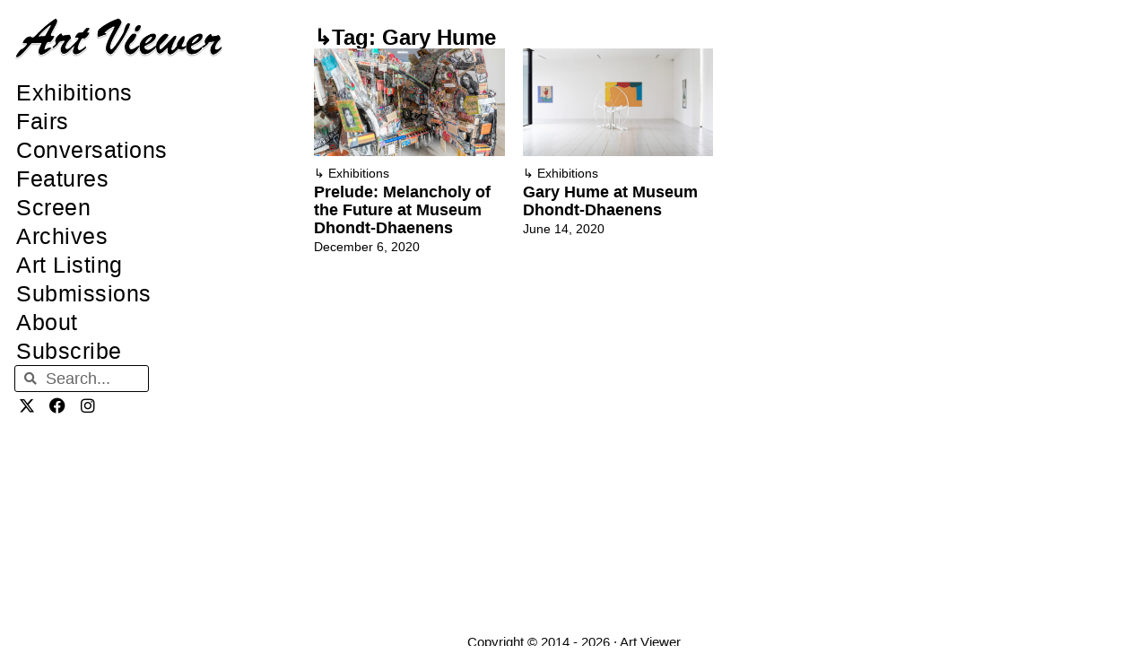

--- FILE ---
content_type: text/html; charset=UTF-8
request_url: https://artviewer.org/tag/gary-hume/
body_size: 18197
content:
<!DOCTYPE html>
<html lang="en-US" id="html">
<head>
	<meta charset="UTF-8">
	<title>Gary Hume &#8211; Art Viewer</title>
<meta name='robots' content='max-image-preview:large' />
	<style>img:is([sizes="auto" i], [sizes^="auto," i]) { contain-intrinsic-size: 3000px 1500px }</style>
	<meta name="viewport" content="width=device-width, initial-scale=1"><link rel="canonical" href="https://artviewer.org/tag/gary-hume/">
<meta property="og:title" content="Gary Hume &#8211; Art Viewer">
<meta property="og:type" content="website">
<meta property="og:url" content="https://artviewer.org/tag/gary-hume/">
<meta property="og:locale" content="en_US">
<meta property="og:site_name" content="Art Viewer">
<meta name="twitter:card" content="summary_large_image">
<link href='https://fonts.gstatic.com' crossorigin rel='preconnect' />
<link href='https://fonts.googleapis.com' crossorigin rel='preconnect' />
<link rel="alternate" type="application/rss+xml" title="Art Viewer &raquo; Feed" href="https://artviewer.org/feed/" />
<link rel="alternate" type="application/rss+xml" title="Art Viewer &raquo; Comments Feed" href="https://artviewer.org/comments/feed/" />
<link rel="alternate" type="application/rss+xml" title="Art Viewer &raquo; Gary Hume Tag Feed" href="https://artviewer.org/tag/gary-hume/feed/" />
<script>
window._wpemojiSettings = {"baseUrl":"https:\/\/s.w.org\/images\/core\/emoji\/16.0.1\/72x72\/","ext":".png","svgUrl":"https:\/\/s.w.org\/images\/core\/emoji\/16.0.1\/svg\/","svgExt":".svg","source":{"concatemoji":"https:\/\/artviewer.org\/wp-includes\/js\/wp-emoji-release.min.js?ver=a5ec2c7345736551c60b66f03827af54"}};
/*! This file is auto-generated */
!function(s,n){var o,i,e;function c(e){try{var t={supportTests:e,timestamp:(new Date).valueOf()};sessionStorage.setItem(o,JSON.stringify(t))}catch(e){}}function p(e,t,n){e.clearRect(0,0,e.canvas.width,e.canvas.height),e.fillText(t,0,0);var t=new Uint32Array(e.getImageData(0,0,e.canvas.width,e.canvas.height).data),a=(e.clearRect(0,0,e.canvas.width,e.canvas.height),e.fillText(n,0,0),new Uint32Array(e.getImageData(0,0,e.canvas.width,e.canvas.height).data));return t.every(function(e,t){return e===a[t]})}function u(e,t){e.clearRect(0,0,e.canvas.width,e.canvas.height),e.fillText(t,0,0);for(var n=e.getImageData(16,16,1,1),a=0;a<n.data.length;a++)if(0!==n.data[a])return!1;return!0}function f(e,t,n,a){switch(t){case"flag":return n(e,"\ud83c\udff3\ufe0f\u200d\u26a7\ufe0f","\ud83c\udff3\ufe0f\u200b\u26a7\ufe0f")?!1:!n(e,"\ud83c\udde8\ud83c\uddf6","\ud83c\udde8\u200b\ud83c\uddf6")&&!n(e,"\ud83c\udff4\udb40\udc67\udb40\udc62\udb40\udc65\udb40\udc6e\udb40\udc67\udb40\udc7f","\ud83c\udff4\u200b\udb40\udc67\u200b\udb40\udc62\u200b\udb40\udc65\u200b\udb40\udc6e\u200b\udb40\udc67\u200b\udb40\udc7f");case"emoji":return!a(e,"\ud83e\udedf")}return!1}function g(e,t,n,a){var r="undefined"!=typeof WorkerGlobalScope&&self instanceof WorkerGlobalScope?new OffscreenCanvas(300,150):s.createElement("canvas"),o=r.getContext("2d",{willReadFrequently:!0}),i=(o.textBaseline="top",o.font="600 32px Arial",{});return e.forEach(function(e){i[e]=t(o,e,n,a)}),i}function t(e){var t=s.createElement("script");t.src=e,t.defer=!0,s.head.appendChild(t)}"undefined"!=typeof Promise&&(o="wpEmojiSettingsSupports",i=["flag","emoji"],n.supports={everything:!0,everythingExceptFlag:!0},e=new Promise(function(e){s.addEventListener("DOMContentLoaded",e,{once:!0})}),new Promise(function(t){var n=function(){try{var e=JSON.parse(sessionStorage.getItem(o));if("object"==typeof e&&"number"==typeof e.timestamp&&(new Date).valueOf()<e.timestamp+604800&&"object"==typeof e.supportTests)return e.supportTests}catch(e){}return null}();if(!n){if("undefined"!=typeof Worker&&"undefined"!=typeof OffscreenCanvas&&"undefined"!=typeof URL&&URL.createObjectURL&&"undefined"!=typeof Blob)try{var e="postMessage("+g.toString()+"("+[JSON.stringify(i),f.toString(),p.toString(),u.toString()].join(",")+"));",a=new Blob([e],{type:"text/javascript"}),r=new Worker(URL.createObjectURL(a),{name:"wpTestEmojiSupports"});return void(r.onmessage=function(e){c(n=e.data),r.terminate(),t(n)})}catch(e){}c(n=g(i,f,p,u))}t(n)}).then(function(e){for(var t in e)n.supports[t]=e[t],n.supports.everything=n.supports.everything&&n.supports[t],"flag"!==t&&(n.supports.everythingExceptFlag=n.supports.everythingExceptFlag&&n.supports[t]);n.supports.everythingExceptFlag=n.supports.everythingExceptFlag&&!n.supports.flag,n.DOMReady=!1,n.readyCallback=function(){n.DOMReady=!0}}).then(function(){return e}).then(function(){var e;n.supports.everything||(n.readyCallback(),(e=n.source||{}).concatemoji?t(e.concatemoji):e.wpemoji&&e.twemoji&&(t(e.twemoji),t(e.wpemoji)))}))}((window,document),window._wpemojiSettings);
</script>
<!-- artviewer.org is managing ads with Advanced Ads 2.0.11 – https://wpadvancedads.com/ --><script id="artviewerready">
			window.advanced_ads_ready=function(e,a){a=a||"complete";var d=function(e){return"interactive"===a?"loading"!==e:"complete"===e};d(document.readyState)?e():document.addEventListener("readystatechange",(function(a){d(a.target.readyState)&&e()}),{once:"interactive"===a})},window.advanced_ads_ready_queue=window.advanced_ads_ready_queue||[];		</script>
		
<link rel='stylesheet' id='generate-fonts-css' href='//fonts.googleapis.com/css?family=Poppins:300,regular,500,600,700' media='all' />
<style id='wp-emoji-styles-inline-css'>

	img.wp-smiley, img.emoji {
		display: inline !important;
		border: none !important;
		box-shadow: none !important;
		height: 1em !important;
		width: 1em !important;
		margin: 0 0.07em !important;
		vertical-align: -0.1em !important;
		background: none !important;
		padding: 0 !important;
	}
</style>
<link rel='stylesheet' id='wp-block-library-css' href='https://artviewer.org/wp-includes/css/dist/block-library/style.min.css?ver=a5ec2c7345736551c60b66f03827af54' media='all' />
<style id='classic-theme-styles-inline-css'>
/*! This file is auto-generated */
.wp-block-button__link{color:#fff;background-color:#32373c;border-radius:9999px;box-shadow:none;text-decoration:none;padding:calc(.667em + 2px) calc(1.333em + 2px);font-size:1.125em}.wp-block-file__button{background:#32373c;color:#fff;text-decoration:none}
</style>
<style id='global-styles-inline-css'>
:root{--wp--preset--aspect-ratio--square: 1;--wp--preset--aspect-ratio--4-3: 4/3;--wp--preset--aspect-ratio--3-4: 3/4;--wp--preset--aspect-ratio--3-2: 3/2;--wp--preset--aspect-ratio--2-3: 2/3;--wp--preset--aspect-ratio--16-9: 16/9;--wp--preset--aspect-ratio--9-16: 9/16;--wp--preset--color--black: #000000;--wp--preset--color--cyan-bluish-gray: #abb8c3;--wp--preset--color--white: #ffffff;--wp--preset--color--pale-pink: #f78da7;--wp--preset--color--vivid-red: #cf2e2e;--wp--preset--color--luminous-vivid-orange: #ff6900;--wp--preset--color--luminous-vivid-amber: #fcb900;--wp--preset--color--light-green-cyan: #7bdcb5;--wp--preset--color--vivid-green-cyan: #00d084;--wp--preset--color--pale-cyan-blue: #8ed1fc;--wp--preset--color--vivid-cyan-blue: #0693e3;--wp--preset--color--vivid-purple: #9b51e0;--wp--preset--color--contrast: var(--contrast);--wp--preset--color--contrast-2: var(--contrast-2);--wp--preset--color--contrast-3: var(--contrast-3);--wp--preset--color--base: var(--base);--wp--preset--color--base-2: var(--base-2);--wp--preset--color--base-3: var(--base-3);--wp--preset--color--accent: var(--accent);--wp--preset--gradient--vivid-cyan-blue-to-vivid-purple: linear-gradient(135deg,rgba(6,147,227,1) 0%,rgb(155,81,224) 100%);--wp--preset--gradient--light-green-cyan-to-vivid-green-cyan: linear-gradient(135deg,rgb(122,220,180) 0%,rgb(0,208,130) 100%);--wp--preset--gradient--luminous-vivid-amber-to-luminous-vivid-orange: linear-gradient(135deg,rgba(252,185,0,1) 0%,rgba(255,105,0,1) 100%);--wp--preset--gradient--luminous-vivid-orange-to-vivid-red: linear-gradient(135deg,rgba(255,105,0,1) 0%,rgb(207,46,46) 100%);--wp--preset--gradient--very-light-gray-to-cyan-bluish-gray: linear-gradient(135deg,rgb(238,238,238) 0%,rgb(169,184,195) 100%);--wp--preset--gradient--cool-to-warm-spectrum: linear-gradient(135deg,rgb(74,234,220) 0%,rgb(151,120,209) 20%,rgb(207,42,186) 40%,rgb(238,44,130) 60%,rgb(251,105,98) 80%,rgb(254,248,76) 100%);--wp--preset--gradient--blush-light-purple: linear-gradient(135deg,rgb(255,206,236) 0%,rgb(152,150,240) 100%);--wp--preset--gradient--blush-bordeaux: linear-gradient(135deg,rgb(254,205,165) 0%,rgb(254,45,45) 50%,rgb(107,0,62) 100%);--wp--preset--gradient--luminous-dusk: linear-gradient(135deg,rgb(255,203,112) 0%,rgb(199,81,192) 50%,rgb(65,88,208) 100%);--wp--preset--gradient--pale-ocean: linear-gradient(135deg,rgb(255,245,203) 0%,rgb(182,227,212) 50%,rgb(51,167,181) 100%);--wp--preset--gradient--electric-grass: linear-gradient(135deg,rgb(202,248,128) 0%,rgb(113,206,126) 100%);--wp--preset--gradient--midnight: linear-gradient(135deg,rgb(2,3,129) 0%,rgb(40,116,252) 100%);--wp--preset--font-size--small: 13px;--wp--preset--font-size--medium: 20px;--wp--preset--font-size--large: 36px;--wp--preset--font-size--x-large: 42px;--wp--preset--spacing--20: 0.44rem;--wp--preset--spacing--30: 0.67rem;--wp--preset--spacing--40: 1rem;--wp--preset--spacing--50: 1.5rem;--wp--preset--spacing--60: 2.25rem;--wp--preset--spacing--70: 3.38rem;--wp--preset--spacing--80: 5.06rem;--wp--preset--shadow--natural: 6px 6px 9px rgba(0, 0, 0, 0.2);--wp--preset--shadow--deep: 12px 12px 50px rgba(0, 0, 0, 0.4);--wp--preset--shadow--sharp: 6px 6px 0px rgba(0, 0, 0, 0.2);--wp--preset--shadow--outlined: 6px 6px 0px -3px rgba(255, 255, 255, 1), 6px 6px rgba(0, 0, 0, 1);--wp--preset--shadow--crisp: 6px 6px 0px rgba(0, 0, 0, 1);}:where(.is-layout-flex){gap: 0.5em;}:where(.is-layout-grid){gap: 0.5em;}body .is-layout-flex{display: flex;}.is-layout-flex{flex-wrap: wrap;align-items: center;}.is-layout-flex > :is(*, div){margin: 0;}body .is-layout-grid{display: grid;}.is-layout-grid > :is(*, div){margin: 0;}:where(.wp-block-columns.is-layout-flex){gap: 2em;}:where(.wp-block-columns.is-layout-grid){gap: 2em;}:where(.wp-block-post-template.is-layout-flex){gap: 1.25em;}:where(.wp-block-post-template.is-layout-grid){gap: 1.25em;}.has-black-color{color: var(--wp--preset--color--black) !important;}.has-cyan-bluish-gray-color{color: var(--wp--preset--color--cyan-bluish-gray) !important;}.has-white-color{color: var(--wp--preset--color--white) !important;}.has-pale-pink-color{color: var(--wp--preset--color--pale-pink) !important;}.has-vivid-red-color{color: var(--wp--preset--color--vivid-red) !important;}.has-luminous-vivid-orange-color{color: var(--wp--preset--color--luminous-vivid-orange) !important;}.has-luminous-vivid-amber-color{color: var(--wp--preset--color--luminous-vivid-amber) !important;}.has-light-green-cyan-color{color: var(--wp--preset--color--light-green-cyan) !important;}.has-vivid-green-cyan-color{color: var(--wp--preset--color--vivid-green-cyan) !important;}.has-pale-cyan-blue-color{color: var(--wp--preset--color--pale-cyan-blue) !important;}.has-vivid-cyan-blue-color{color: var(--wp--preset--color--vivid-cyan-blue) !important;}.has-vivid-purple-color{color: var(--wp--preset--color--vivid-purple) !important;}.has-black-background-color{background-color: var(--wp--preset--color--black) !important;}.has-cyan-bluish-gray-background-color{background-color: var(--wp--preset--color--cyan-bluish-gray) !important;}.has-white-background-color{background-color: var(--wp--preset--color--white) !important;}.has-pale-pink-background-color{background-color: var(--wp--preset--color--pale-pink) !important;}.has-vivid-red-background-color{background-color: var(--wp--preset--color--vivid-red) !important;}.has-luminous-vivid-orange-background-color{background-color: var(--wp--preset--color--luminous-vivid-orange) !important;}.has-luminous-vivid-amber-background-color{background-color: var(--wp--preset--color--luminous-vivid-amber) !important;}.has-light-green-cyan-background-color{background-color: var(--wp--preset--color--light-green-cyan) !important;}.has-vivid-green-cyan-background-color{background-color: var(--wp--preset--color--vivid-green-cyan) !important;}.has-pale-cyan-blue-background-color{background-color: var(--wp--preset--color--pale-cyan-blue) !important;}.has-vivid-cyan-blue-background-color{background-color: var(--wp--preset--color--vivid-cyan-blue) !important;}.has-vivid-purple-background-color{background-color: var(--wp--preset--color--vivid-purple) !important;}.has-black-border-color{border-color: var(--wp--preset--color--black) !important;}.has-cyan-bluish-gray-border-color{border-color: var(--wp--preset--color--cyan-bluish-gray) !important;}.has-white-border-color{border-color: var(--wp--preset--color--white) !important;}.has-pale-pink-border-color{border-color: var(--wp--preset--color--pale-pink) !important;}.has-vivid-red-border-color{border-color: var(--wp--preset--color--vivid-red) !important;}.has-luminous-vivid-orange-border-color{border-color: var(--wp--preset--color--luminous-vivid-orange) !important;}.has-luminous-vivid-amber-border-color{border-color: var(--wp--preset--color--luminous-vivid-amber) !important;}.has-light-green-cyan-border-color{border-color: var(--wp--preset--color--light-green-cyan) !important;}.has-vivid-green-cyan-border-color{border-color: var(--wp--preset--color--vivid-green-cyan) !important;}.has-pale-cyan-blue-border-color{border-color: var(--wp--preset--color--pale-cyan-blue) !important;}.has-vivid-cyan-blue-border-color{border-color: var(--wp--preset--color--vivid-cyan-blue) !important;}.has-vivid-purple-border-color{border-color: var(--wp--preset--color--vivid-purple) !important;}.has-vivid-cyan-blue-to-vivid-purple-gradient-background{background: var(--wp--preset--gradient--vivid-cyan-blue-to-vivid-purple) !important;}.has-light-green-cyan-to-vivid-green-cyan-gradient-background{background: var(--wp--preset--gradient--light-green-cyan-to-vivid-green-cyan) !important;}.has-luminous-vivid-amber-to-luminous-vivid-orange-gradient-background{background: var(--wp--preset--gradient--luminous-vivid-amber-to-luminous-vivid-orange) !important;}.has-luminous-vivid-orange-to-vivid-red-gradient-background{background: var(--wp--preset--gradient--luminous-vivid-orange-to-vivid-red) !important;}.has-very-light-gray-to-cyan-bluish-gray-gradient-background{background: var(--wp--preset--gradient--very-light-gray-to-cyan-bluish-gray) !important;}.has-cool-to-warm-spectrum-gradient-background{background: var(--wp--preset--gradient--cool-to-warm-spectrum) !important;}.has-blush-light-purple-gradient-background{background: var(--wp--preset--gradient--blush-light-purple) !important;}.has-blush-bordeaux-gradient-background{background: var(--wp--preset--gradient--blush-bordeaux) !important;}.has-luminous-dusk-gradient-background{background: var(--wp--preset--gradient--luminous-dusk) !important;}.has-pale-ocean-gradient-background{background: var(--wp--preset--gradient--pale-ocean) !important;}.has-electric-grass-gradient-background{background: var(--wp--preset--gradient--electric-grass) !important;}.has-midnight-gradient-background{background: var(--wp--preset--gradient--midnight) !important;}.has-small-font-size{font-size: var(--wp--preset--font-size--small) !important;}.has-medium-font-size{font-size: var(--wp--preset--font-size--medium) !important;}.has-large-font-size{font-size: var(--wp--preset--font-size--large) !important;}.has-x-large-font-size{font-size: var(--wp--preset--font-size--x-large) !important;}
:where(.wp-block-post-template.is-layout-flex){gap: 1.25em;}:where(.wp-block-post-template.is-layout-grid){gap: 1.25em;}
:where(.wp-block-columns.is-layout-flex){gap: 2em;}:where(.wp-block-columns.is-layout-grid){gap: 2em;}
:root :where(.wp-block-pullquote){font-size: 1.5em;line-height: 1.6;}
</style>
<style id='wpgb-head-inline-css'>
.wp-grid-builder:not(.wpgb-template),.wpgb-facet{opacity:0.01}.wpgb-facet fieldset{margin:0;padding:0;border:none;outline:none;box-shadow:none}.wpgb-facet fieldset:last-child{margin-bottom:40px;}.wpgb-facet fieldset legend.wpgb-sr-only{height:1px;width:1px}
</style>
<link rel='stylesheet' id='generate-style-grid-css' href='https://artviewer.org/wp-content/themes/generatepress/assets/css/unsemantic-grid.min.css?ver=3.6.0' media='all' />
<link rel='stylesheet' id='generate-style-css' href='https://artviewer.org/wp-content/themes/generatepress/assets/css/style.min.css?ver=3.6.0' media='all' />
<style id='generate-style-inline-css'>
#nav-below {display:none;}
body{background-color:#ffffff;color:#020202;}a{color:#000000;}a:visited{color:var(--contrast);}a:hover, a:focus, a:active{color:var(--accent);}body .grid-container{max-width:1110px;}.wp-block-group__inner-container{max-width:1110px;margin-left:auto;margin-right:auto;}.site-header .header-image{width:280px;}.navigation-search{position:absolute;left:-99999px;pointer-events:none;visibility:hidden;z-index:20;width:100%;top:0;transition:opacity 100ms ease-in-out;opacity:0;}.navigation-search.nav-search-active{left:0;right:0;pointer-events:auto;visibility:visible;opacity:1;}.navigation-search input[type="search"]{outline:0;border:0;vertical-align:bottom;line-height:1;opacity:0.9;width:100%;z-index:20;border-radius:0;-webkit-appearance:none;height:60px;}.navigation-search input::-ms-clear{display:none;width:0;height:0;}.navigation-search input::-ms-reveal{display:none;width:0;height:0;}.navigation-search input::-webkit-search-decoration, .navigation-search input::-webkit-search-cancel-button, .navigation-search input::-webkit-search-results-button, .navigation-search input::-webkit-search-results-decoration{display:none;}.main-navigation li.search-item{z-index:21;}li.search-item.active{transition:opacity 100ms ease-in-out;}.nav-left-sidebar .main-navigation li.search-item.active,.nav-right-sidebar .main-navigation li.search-item.active{width:auto;display:inline-block;float:right;}.gen-sidebar-nav .navigation-search{top:auto;bottom:0;}:root{--contrast:#000000;--contrast-2:#020202;--contrast-3:#b2b2be;--base:#f0f0f0;--base-2:#f7f8f9;--base-3:#ffffff;--accent:#0000ff;}:root .has-contrast-color{color:var(--contrast);}:root .has-contrast-background-color{background-color:var(--contrast);}:root .has-contrast-2-color{color:var(--contrast-2);}:root .has-contrast-2-background-color{background-color:var(--contrast-2);}:root .has-contrast-3-color{color:var(--contrast-3);}:root .has-contrast-3-background-color{background-color:var(--contrast-3);}:root .has-base-color{color:var(--base);}:root .has-base-background-color{background-color:var(--base);}:root .has-base-2-color{color:var(--base-2);}:root .has-base-2-background-color{background-color:var(--base-2);}:root .has-base-3-color{color:var(--base-3);}:root .has-base-3-background-color{background-color:var(--base-3);}:root .has-accent-color{color:var(--accent);}:root .has-accent-background-color{background-color:var(--accent);}body, button, input, select, textarea{font-family:Helvetica;font-size:18px;}body{line-height:1.6;}p{margin-bottom:1.4em;}.entry-content > [class*="wp-block-"]:not(:last-child):not(.wp-block-heading){margin-bottom:1.4em;}.main-title{font-family:"Poppins", sans-serif;font-size:48px;}.main-navigation a, .menu-toggle{font-size:18px;}.main-navigation .main-nav ul ul li a{font-size:15px;}.sidebar .widget, .footer-widgets .widget{font-size:18px;}h1{font-family:Helvetica;font-weight:300;font-size:32px;}h2{font-family:Helvetica;font-weight:300;font-size:25px;}h3{font-family:Helvetica;font-size:20px;}h4{font-size:18px;}h5{font-size:14px;}h6{font-size:12px;}.site-info{font-family:Helvetica;}@media (max-width:768px){h1{font-size:30px;}h2{font-size:30px;}}.top-bar{background-color:#636363;color:#ffffff;}.top-bar a{color:#ffffff;}.top-bar a:hover{color:#303030;}.site-header{background-color:#ffffff;color:#3a3a3a;}.site-header a{color:#3a3a3a;}.main-title a,.main-title a:hover{color:#222222;}.site-description{color:#757575;}.mobile-menu-control-wrapper .menu-toggle,.mobile-menu-control-wrapper .menu-toggle:hover,.mobile-menu-control-wrapper .menu-toggle:focus,.has-inline-mobile-toggle #site-navigation.toggled{background-color:rgba(0, 0, 0, 0.02);}.main-navigation,.main-navigation ul ul{background-color:#ffffff;}.main-navigation .main-nav ul li a, .main-navigation .menu-toggle, .main-navigation .menu-bar-items{color:var(--contrast);}.main-navigation .main-nav ul li:not([class*="current-menu-"]):hover > a, .main-navigation .main-nav ul li:not([class*="current-menu-"]):focus > a, .main-navigation .main-nav ul li.sfHover:not([class*="current-menu-"]) > a, .main-navigation .menu-bar-item:hover > a, .main-navigation .menu-bar-item.sfHover > a{color:var(--accent);background-color:#ffffff;}button.menu-toggle:hover,button.menu-toggle:focus,.main-navigation .mobile-bar-items a,.main-navigation .mobile-bar-items a:hover,.main-navigation .mobile-bar-items a:focus{color:var(--contrast);}.main-navigation .main-nav ul li[class*="current-menu-"] > a{color:var(--accent);background-color:#ffffff;}.navigation-search input[type="search"],.navigation-search input[type="search"]:active, .navigation-search input[type="search"]:focus, .main-navigation .main-nav ul li.search-item.active > a, .main-navigation .menu-bar-items .search-item.active > a{color:var(--accent);background-color:#ffffff;}.main-navigation ul ul{background-color:#ffffff;}.main-navigation .main-nav ul ul li a{color:#020202;}.main-navigation .main-nav ul ul li:not([class*="current-menu-"]):hover > a,.main-navigation .main-nav ul ul li:not([class*="current-menu-"]):focus > a, .main-navigation .main-nav ul ul li.sfHover:not([class*="current-menu-"]) > a{color:#b2b2b2;background-color:#ffffff;}.main-navigation .main-nav ul ul li[class*="current-menu-"] > a{color:#b2b2b2;background-color:#ffffff;}.separate-containers .inside-article, .separate-containers .comments-area, .separate-containers .page-header, .one-container .container, .separate-containers .paging-navigation, .inside-page-header{color:#000000;background-color:#ffffff;}.inside-article a,.paging-navigation a,.comments-area a,.page-header a{color:#000000;}.inside-article a:hover,.paging-navigation a:hover,.comments-area a:hover,.page-header a:hover{color:#0000ff;}.entry-header h1,.page-header h1{color:var(--contrast);}.entry-title a{color:var(--contrast);}.entry-title a:hover{color:var(--accent);}.entry-meta{color:var(--contrast);}.entry-meta a{color:var(--contrast);}.entry-meta a:hover{color:var(--accent);}.sidebar .widget{background-color:#ffffff;}.sidebar .widget .widget-title{color:#000000;}.footer-widgets{background-color:#ffffff;}.footer-widgets .widget-title{color:#000000;}.site-info{color:#0a0a0a;background-color:#ffffff;}.site-info a{color:#0a0a0a;}.site-info a:hover{color:#b2b2b2;}.footer-bar .widget_nav_menu .current-menu-item a{color:#b2b2b2;}input[type="text"],input[type="email"],input[type="url"],input[type="password"],input[type="search"],input[type="tel"],input[type="number"],textarea,select{color:#666666;background-color:#fafafa;border-color:#cccccc;}input[type="text"]:focus,input[type="email"]:focus,input[type="url"]:focus,input[type="password"]:focus,input[type="search"]:focus,input[type="tel"]:focus,input[type="number"]:focus,textarea:focus,select:focus{color:#666666;background-color:#ffffff;border-color:#bfbfbf;}button,html input[type="button"],input[type="reset"],input[type="submit"],a.button,a.wp-block-button__link:not(.has-background){color:#ffffff;background-color:#666666;}button:hover,html input[type="button"]:hover,input[type="reset"]:hover,input[type="submit"]:hover,a.button:hover,button:focus,html input[type="button"]:focus,input[type="reset"]:focus,input[type="submit"]:focus,a.button:focus,a.wp-block-button__link:not(.has-background):active,a.wp-block-button__link:not(.has-background):focus,a.wp-block-button__link:not(.has-background):hover{color:#ffffff;background-color:#3f3f3f;}a.generate-back-to-top{background-color:#ffffff;color:#0a0a0a;}a.generate-back-to-top:hover,a.generate-back-to-top:focus{background-color:#ffffff;color:#b2b2b2;}:root{--gp-search-modal-bg-color:var(--base-3);--gp-search-modal-text-color:var(--contrast);--gp-search-modal-overlay-bg-color:rgba(0,0,0,0.2);}@media (max-width:768px){.main-navigation .menu-bar-item:hover > a, .main-navigation .menu-bar-item.sfHover > a{background:none;color:var(--contrast);}}.inside-top-bar{padding:10px;}.inside-header{padding:12px 20px 6px 20px;}.separate-containers .inside-article, .separate-containers .comments-area, .separate-containers .page-header, .separate-containers .paging-navigation, .one-container .site-content, .inside-page-header{padding:60px 20px 40px 20px;}.site-main .wp-block-group__inner-container{padding:60px 20px 40px 20px;}.entry-content .alignwide, body:not(.no-sidebar) .entry-content .alignfull{margin-left:-20px;width:calc(100% + 40px);max-width:calc(100% + 40px);}.container.grid-container{max-width:1150px;}.one-container.right-sidebar .site-main,.one-container.both-right .site-main{margin-right:20px;}.one-container.left-sidebar .site-main,.one-container.both-left .site-main{margin-left:20px;}.one-container.both-sidebars .site-main{margin:0px 20px 0px 20px;}.separate-containers .widget, .separate-containers .site-main > *, .separate-containers .page-header, .widget-area .main-navigation{margin-bottom:23px;}.separate-containers .site-main{margin:23px;}.both-right.separate-containers .inside-left-sidebar{margin-right:11px;}.both-right.separate-containers .inside-right-sidebar{margin-left:11px;}.both-left.separate-containers .inside-left-sidebar{margin-right:11px;}.both-left.separate-containers .inside-right-sidebar{margin-left:11px;}.separate-containers .page-header-image, .separate-containers .page-header-contained, .separate-containers .page-header-image-single, .separate-containers .page-header-content-single{margin-top:23px;}.separate-containers .inside-right-sidebar, .separate-containers .inside-left-sidebar{margin-top:23px;margin-bottom:23px;}.main-navigation .main-nav ul li a,.menu-toggle,.main-navigation .mobile-bar-items a{padding-left:12px;padding-right:12px;line-height:65px;}.main-navigation .main-nav ul ul li a{padding:15px 12px 15px 12px;}.navigation-search input[type="search"]{height:65px;}.rtl .menu-item-has-children .dropdown-menu-toggle{padding-left:12px;}.menu-item-has-children .dropdown-menu-toggle{padding-right:12px;}.menu-item-has-children ul .dropdown-menu-toggle{padding-top:15px;padding-bottom:15px;margin-top:-15px;}.rtl .main-navigation .main-nav ul li.menu-item-has-children > a{padding-right:12px;}.widget-area .widget{padding:60px 25px 0px 25px;}.site-info{padding:20px;}@media (max-width:768px){.separate-containers .inside-article, .separate-containers .comments-area, .separate-containers .page-header, .separate-containers .paging-navigation, .one-container .site-content, .inside-page-header{padding:30px 15px 40px 15px;}.site-main .wp-block-group__inner-container{padding:30px 15px 40px 15px;}.site-info{padding-right:10px;padding-left:10px;}.entry-content .alignwide, body:not(.no-sidebar) .entry-content .alignfull{margin-left:-15px;width:calc(100% + 30px);max-width:calc(100% + 30px);}}/* End cached CSS */@media (max-width: 1150px){.main-navigation .menu-toggle,.main-navigation .mobile-bar-items,.sidebar-nav-mobile:not(#sticky-placeholder){display:block;}.main-navigation ul,.gen-sidebar-nav{display:none;}[class*="nav-float-"] .site-header .inside-header > *{float:none;clear:both;}}
.dynamic-author-image-rounded{border-radius:100%;}.dynamic-featured-image, .dynamic-author-image{vertical-align:middle;}.one-container.blog .dynamic-content-template:not(:last-child), .one-container.archive .dynamic-content-template:not(:last-child){padding-bottom:0px;}.dynamic-entry-excerpt > p:last-child{margin-bottom:0px;}
.main-navigation .navigation-logo img {height:65px;}@media (max-width: 1120px) {.main-navigation .navigation-logo.site-logo {margin-left:0;}body.sticky-menu-logo.nav-float-left .main-navigation .site-logo.navigation-logo {margin-right:0;}}.main-navigation.toggled .main-nav > ul{background-color: #ffffff}
h1.entry-title{font-size:32px;line-height:1.2em;}h2.entry-title{font-size:25px;line-height:1.2em;}@media (max-width:768px){h1.entry-title{font-size:30px;}}
@media (max-width: 1150px){.main-navigation .menu-toggle,.main-navigation .mobile-bar-items a,.main-navigation .menu-bar-item > a{padding-left:10px;padding-right:10px;}.main-navigation .main-nav ul li a,.main-navigation .menu-toggle,.main-navigation .mobile-bar-items a,.main-navigation .menu-bar-item > a{line-height:50px;}.main-navigation .site-logo.navigation-logo img, .mobile-header-navigation .site-logo.mobile-header-logo img, .navigation-search input[type="search"]{height:50px;}}.post-image:not(:first-child), .page-content:not(:first-child), .entry-content:not(:first-child), .entry-summary:not(:first-child), footer.entry-meta{margin-top:1.1em;}.post-image-above-header .inside-article div.featured-image, .post-image-above-header .inside-article div.post-image{margin-bottom:1.1em;}
</style>
<link rel='stylesheet' id='generate-mobile-style-css' href='https://artviewer.org/wp-content/themes/generatepress/assets/css/mobile.min.css?ver=3.6.0' media='all' />
<link rel='stylesheet' id='generate-font-icons-css' href='https://artviewer.org/wp-content/themes/generatepress/assets/css/components/font-icons.min.css?ver=3.6.0' media='all' />
<link rel='stylesheet' id='elementor-frontend-css' href='https://artviewer.org/wp-content/uploads/elementor/css/custom-frontend.min.css?ver=1757915685' media='all' />
<link rel='stylesheet' id='widget-image-css' href='https://artviewer.org/wp-content/plugins/elementor/assets/css/widget-image.min.css?ver=3.31.5' media='all' />
<link rel='stylesheet' id='widget-nav-menu-css' href='https://artviewer.org/wp-content/uploads/elementor/css/custom-pro-widget-nav-menu.min.css?ver=1757915685' media='all' />
<link rel='stylesheet' id='widget-search-form-css' href='https://artviewer.org/wp-content/plugins/elementor-pro/assets/css/widget-search-form.min.css?ver=3.31.3' media='all' />
<link rel='stylesheet' id='elementor-icons-shared-0-css' href='https://artviewer.org/wp-content/plugins/elementor/assets/lib/font-awesome/css/fontawesome.min.css?ver=5.15.3' media='all' />
<link rel='stylesheet' id='elementor-icons-fa-solid-css' href='https://artviewer.org/wp-content/plugins/elementor/assets/lib/font-awesome/css/solid.min.css?ver=5.15.3' media='all' />
<link rel='stylesheet' id='widget-social-icons-css' href='https://artviewer.org/wp-content/plugins/elementor/assets/css/widget-social-icons.min.css?ver=3.31.5' media='all' />
<link rel='stylesheet' id='e-apple-webkit-css' href='https://artviewer.org/wp-content/uploads/elementor/css/custom-apple-webkit.min.css?ver=1757915685' media='all' />
<link rel='stylesheet' id='e-sticky-css' href='https://artviewer.org/wp-content/plugins/elementor-pro/assets/css/modules/sticky.min.css?ver=3.31.3' media='all' />
<link rel='stylesheet' id='widget-heading-css' href='https://artviewer.org/wp-content/plugins/elementor/assets/css/widget-heading.min.css?ver=3.31.5' media='all' />
<link rel='stylesheet' id='widget-loop-common-css' href='https://artviewer.org/wp-content/plugins/elementor-pro/assets/css/widget-loop-common.min.css?ver=3.31.3' media='all' />
<link rel='stylesheet' id='widget-loop-grid-css' href='https://artviewer.org/wp-content/uploads/elementor/css/custom-pro-widget-loop-grid.min.css?ver=1757915685' media='all' />
<link rel='stylesheet' id='elementor-icons-css' href='https://artviewer.org/wp-content/plugins/elementor/assets/lib/eicons/css/elementor-icons.min.css?ver=5.43.0' media='all' />
<link rel='stylesheet' id='elementor-post-200448-css' href='https://artviewer.org/wp-content/uploads/elementor/css/post-200448.css?ver=1757915685' media='all' />
<link rel='stylesheet' id='font-awesome-5-all-css' href='https://artviewer.org/wp-content/plugins/elementor/assets/lib/font-awesome/css/all.min.css?ver=3.31.5' media='all' />
<link rel='stylesheet' id='font-awesome-4-shim-css' href='https://artviewer.org/wp-content/plugins/elementor/assets/lib/font-awesome/css/v4-shims.min.css?ver=3.31.5' media='all' />
<link rel='stylesheet' id='elementor-post-380252-css' href='https://artviewer.org/wp-content/uploads/elementor/css/post-380252.css?ver=1757915685' media='all' />
<link rel='stylesheet' id='elementor-post-391261-css' href='https://artviewer.org/wp-content/uploads/elementor/css/post-391261.css?ver=1757915686' media='all' />
<link rel='stylesheet' id='arve-css' href='https://artviewer.org/wp-content/plugins/advanced-responsive-video-embedder/build/main.css?ver=10.6.14' media='all' />
<link rel='stylesheet' id='generate-blog-columns-css' href='https://artviewer.org/wp-content/plugins/gp-premium/blog/functions/css/columns.min.css?ver=2.5.5' media='all' />
<link rel='stylesheet' id='generate-menu-logo-css' href='https://artviewer.org/wp-content/plugins/gp-premium/menu-plus/functions/css/menu-logo.min.css?ver=2.5.5' media='all' />
<style id='generate-menu-logo-inline-css'>
@media (max-width: 1150px){.sticky-menu-logo .navigation-stick:not(.mobile-header-navigation) .menu-toggle,.menu-logo .main-navigation:not(.mobile-header-navigation) .menu-toggle{display:inline-block;clear:none;width:auto;float:right;}.sticky-menu-logo .navigation-stick:not(.mobile-header-navigation) .mobile-bar-items,.menu-logo .main-navigation:not(.mobile-header-navigation) .mobile-bar-items{position:relative;float:right;}.regular-menu-logo .main-navigation:not(.navigation-stick):not(.mobile-header-navigation) .menu-toggle{display:inline-block;clear:none;width:auto;float:right;}.regular-menu-logo .main-navigation:not(.navigation-stick):not(.mobile-header-navigation) .mobile-bar-items{position:relative;float:right;}body[class*="nav-float-"].menu-logo-enabled:not(.sticky-menu-logo) .main-navigation .main-nav{display:block;}.sticky-menu-logo.nav-float-left .navigation-stick:not(.mobile-header-navigation) .menu-toggle,.menu-logo.nav-float-left .main-navigation:not(.mobile-header-navigation) .menu-toggle,.regular-menu-logo.nav-float-left .main-navigation:not(.navigation-stick):not(.mobile-header-navigation) .menu-toggle{float:left;}}
</style>
<link rel='stylesheet' id='elementor-icons-fa-brands-css' href='https://artviewer.org/wp-content/plugins/elementor/assets/lib/font-awesome/css/brands.min.css?ver=5.15.3' media='all' />
<!--n2css--><!--n2js--><script src="https://artviewer.org/wp-includes/js/jquery/jquery.min.js?ver=3.7.1" id="jquery-core-js"></script>
<script src="https://artviewer.org/wp-includes/js/jquery/jquery-migrate.min.js?ver=3.4.1" id="jquery-migrate-js"></script>
<script id="advanced-ads-advanced-js-js-extra">
var advads_options = {"blog_id":"1","privacy":{"enabled":false,"state":"not_needed"}};
</script>
<script src="https://artviewer.org/wp-content/uploads/756/694/public/assets/js/670.js?ver=2.0.11" id="advanced-ads-advanced-js-js"></script>
<script id="advanced_ads_pro/visitor_conditions-js-extra">
var advanced_ads_pro_visitor_conditions = {"referrer_cookie_name":"advanced_ads_pro_visitor_referrer","referrer_exdays":"365","page_impr_cookie_name":"advanced_ads_page_impressions","page_impr_exdays":"3650"};
</script>
<script src="https://artviewer.org/wp-content/uploads/756/679/966/674/672/437.js?ver=3.0.7" id="advanced_ads_pro/visitor_conditions-js"></script>
<script src="https://artviewer.org/wp-content/plugins/elementor/assets/lib/font-awesome/js/v4-shims.min.js?ver=3.31.5" id="font-awesome-4-shim-js"></script>
<link rel="https://api.w.org/" href="https://artviewer.org/wp-json/" /><link rel="alternate" title="JSON" type="application/json" href="https://artviewer.org/wp-json/wp/v2/tags/14142" /><link rel="EditURI" type="application/rsd+xml" title="RSD" href="https://artviewer.org/xmlrpc.php?rsd" />
<noscript><style>.wp-grid-builder .wpgb-card.wpgb-card-hidden .wpgb-card-wrapper{opacity:1!important;visibility:visible!important;transform:none!important}.wpgb-facet {opacity:1!important;pointer-events:auto!important}.wpgb-facet *:not(.wpgb-pagination-facet){display:none}</style></noscript><meta name="generator" content="Elementor 3.31.5; features: additional_custom_breakpoints; settings: css_print_method-external, google_font-disabled, font_display-auto">
<!-- Google tag (gtag.js) -->
<script async src="https://www.googletagmanager.com/gtag/js?id=G-EMY85L2VB0"></script>
<script>
  window.dataLayer = window.dataLayer || [];
  function gtag(){dataLayer.push(arguments);}
  gtag('js', new Date());

  gtag('config', 'G-EMY85L2VB0');
</script>
		<script type="text/javascript">
			var advadsCfpQueue = [];
			var advadsCfpAd = function( adID ) {
				if ( 'undefined' === typeof advadsProCfp ) {
					advadsCfpQueue.push( adID )
				} else {
					advadsProCfp.addElement( adID )
				}
			}
		</script>
					<style>
				.e-con.e-parent:nth-of-type(n+4):not(.e-lazyloaded):not(.e-no-lazyload),
				.e-con.e-parent:nth-of-type(n+4):not(.e-lazyloaded):not(.e-no-lazyload) * {
					background-image: none !important;
				}
				@media screen and (max-height: 1024px) {
					.e-con.e-parent:nth-of-type(n+3):not(.e-lazyloaded):not(.e-no-lazyload),
					.e-con.e-parent:nth-of-type(n+3):not(.e-lazyloaded):not(.e-no-lazyload) * {
						background-image: none !important;
					}
				}
				@media screen and (max-height: 640px) {
					.e-con.e-parent:nth-of-type(n+2):not(.e-lazyloaded):not(.e-no-lazyload),
					.e-con.e-parent:nth-of-type(n+2):not(.e-lazyloaded):not(.e-no-lazyload) * {
						background-image: none !important;
					}
				}
			</style>
			<!-- Google tag (gtag.js) -->
<script async src="https://www.googletagmanager.com/gtag/js?id=G-MWKS7Z8HPY"></script>
<script>
  window.dataLayer = window.dataLayer || [];
  function gtag(){dataLayer.push(arguments);}
  gtag('js', new Date());

  gtag('config', 'G-MWKS7Z8HPY');
</script>
<link rel="icon" href="https://artviewer.org/wp-content/uploads/2017/03/Av-Favicon.jpg" sizes="32x32" />
<link rel="icon" href="https://artviewer.org/wp-content/uploads/2017/03/Av-Favicon.jpg" sizes="192x192" />
<link rel="apple-touch-icon" href="https://artviewer.org/wp-content/uploads/2017/03/Av-Favicon.jpg" />
<meta name="msapplication-TileImage" content="https://artviewer.org/wp-content/uploads/2017/03/Av-Favicon.jpg" />
		<style id="wp-custom-css">
			.wp-caption .wp-caption-text {
  font-size: 75%;
  padding-top: 8px;
  opacity: 1;
}		</style>
		</head>

<body data-rsssl=1 class="archive tag tag-gary-hume tag-14142 wp-custom-logo wp-embed-responsive wp-theme-generatepress post-image-below-header post-image-aligned-center infinite-scroll sticky-menu-fade sticky-menu-logo menu-logo-enabled right-sidebar nav-float-right separate-containers fluid-header active-footer-widgets-0 nav-search-enabled header-aligned-left dropdown-hover fpt-template-generatepress elementor-page-391261 elementor-default elementor-template-full-width elementor-kit-200448 aa-prefix-artviewer full-width-content" itemtype="https://schema.org/Blog" itemscope>
	<a class="screen-reader-text skip-link" href="#content" title="Skip to content">Skip to content</a>		<header data-elementor-type="header" data-elementor-id="380252" class="elementor elementor-380252 elementor-location-header" data-elementor-post-type="elementor_library">
			<div class="elementor-element elementor-element-12d438cd e-con-full elementor-hidden-tablet elementor-hidden-mobile elementor-hidden-tablet_extra elementor-hidden-mobile_extra e-flex e-con e-parent" data-id="12d438cd" data-element_type="container" data-settings="{&quot;background_background&quot;:&quot;classic&quot;}">
				<div class="elementor-element elementor-element-3aaebf70 elementor-widget__width-initial elementor-widget elementor-widget-image" data-id="3aaebf70" data-element_type="widget" data-widget_type="image.default">
				<div class="elementor-widget-container">
																<a href="https://artviewer.org/home/">
							<img fetchpriority="high" width="814" height="165" src="https://artviewer.org/wp-content/uploads/2024/09/Art-Viewer-01_800px.png" class="attachment-full size-full wp-image-393734" alt="" srcset="https://artviewer.org/wp-content/uploads/2024/09/Art-Viewer-01_800px.png 814w, https://artviewer.org/wp-content/uploads/2024/09/Art-Viewer-01_800px-500x101.png 500w, https://artviewer.org/wp-content/uploads/2024/09/Art-Viewer-01_800px-768x156.png 768w" sizes="(max-width: 814px) 100vw, 814px" />								</a>
															</div>
				</div>
				<div class="elementor-element elementor-element-1291030d elementor-nav-menu__align-start elementor-nav-menu--dropdown-mobile elementor-nav-menu--stretch elementor-widget-mobile__width-auto elementor-nav-menu__text-align-aside elementor-nav-menu--toggle elementor-nav-menu--burger elementor-widget elementor-widget-nav-menu" data-id="1291030d" data-element_type="widget" data-settings="{&quot;layout&quot;:&quot;vertical&quot;,&quot;full_width&quot;:&quot;stretch&quot;,&quot;submenu_icon&quot;:{&quot;value&quot;:&quot;&lt;i class=\&quot;fas fa-caret-down\&quot;&gt;&lt;\/i&gt;&quot;,&quot;library&quot;:&quot;fa-solid&quot;},&quot;toggle&quot;:&quot;burger&quot;}" data-widget_type="nav-menu.default">
				<div class="elementor-widget-container">
								<nav aria-label="Menu" class="elementor-nav-menu--main elementor-nav-menu__container elementor-nav-menu--layout-vertical e--pointer-none">
				<ul id="menu-1-1291030d" class="elementor-nav-menu sm-vertical"><li class="menu-item menu-item-type-post_type menu-item-object-page menu-item-380287"><a href="https://artviewer.org/exhibitions/" class="elementor-item">Exhibitions</a></li>
<li class="menu-item menu-item-type-post_type menu-item-object-page menu-item-380285"><a href="https://artviewer.org/fairs/" class="elementor-item">Fairs</a></li>
<li class="menu-item menu-item-type-post_type menu-item-object-page menu-item-380284"><a href="https://artviewer.org/conversations/" class="elementor-item">Conversations</a></li>
<li class="menu-item menu-item-type-post_type menu-item-object-page menu-item-380290"><a href="https://artviewer.org/features/" class="elementor-item">Features</a></li>
<li class="menu-item menu-item-type-post_type menu-item-object-page menu-item-380286"><a href="https://artviewer.org/screen/" class="elementor-item">Screen</a></li>
<li class="menu-item menu-item-type-post_type menu-item-object-page menu-item-380271"><a href="https://artviewer.org/archives/" class="elementor-item">Archives</a></li>
<li class="menu-item menu-item-type-custom menu-item-object-custom menu-item-382634"><a target="_blank" href="https://artlisting.org" class="elementor-item">Art Listing</a></li>
<li class="menu-item menu-item-type-post_type menu-item-object-page menu-item-380268"><a href="https://artviewer.org/submissions/" class="elementor-item">Submissions</a></li>
<li class="menu-item menu-item-type-post_type menu-item-object-page menu-item-380272"><a href="https://artviewer.org/about/" class="elementor-item">About</a></li>
<li class="menu-item menu-item-type-post_type menu-item-object-page menu-item-388114"><a href="https://artviewer.org/subscribe/" class="elementor-item">Subscribe</a></li>
</ul>			</nav>
					<div class="elementor-menu-toggle" role="button" tabindex="0" aria-label="Menu Toggle" aria-expanded="false">
			<i aria-hidden="true" role="presentation" class="elementor-menu-toggle__icon--open eicon-menu-bar"></i><i aria-hidden="true" role="presentation" class="elementor-menu-toggle__icon--close eicon-close"></i>		</div>
					<nav class="elementor-nav-menu--dropdown elementor-nav-menu__container" aria-hidden="true">
				<ul id="menu-2-1291030d" class="elementor-nav-menu sm-vertical"><li class="menu-item menu-item-type-post_type menu-item-object-page menu-item-380287"><a href="https://artviewer.org/exhibitions/" class="elementor-item" tabindex="-1">Exhibitions</a></li>
<li class="menu-item menu-item-type-post_type menu-item-object-page menu-item-380285"><a href="https://artviewer.org/fairs/" class="elementor-item" tabindex="-1">Fairs</a></li>
<li class="menu-item menu-item-type-post_type menu-item-object-page menu-item-380284"><a href="https://artviewer.org/conversations/" class="elementor-item" tabindex="-1">Conversations</a></li>
<li class="menu-item menu-item-type-post_type menu-item-object-page menu-item-380290"><a href="https://artviewer.org/features/" class="elementor-item" tabindex="-1">Features</a></li>
<li class="menu-item menu-item-type-post_type menu-item-object-page menu-item-380286"><a href="https://artviewer.org/screen/" class="elementor-item" tabindex="-1">Screen</a></li>
<li class="menu-item menu-item-type-post_type menu-item-object-page menu-item-380271"><a href="https://artviewer.org/archives/" class="elementor-item" tabindex="-1">Archives</a></li>
<li class="menu-item menu-item-type-custom menu-item-object-custom menu-item-382634"><a target="_blank" href="https://artlisting.org" class="elementor-item" tabindex="-1">Art Listing</a></li>
<li class="menu-item menu-item-type-post_type menu-item-object-page menu-item-380268"><a href="https://artviewer.org/submissions/" class="elementor-item" tabindex="-1">Submissions</a></li>
<li class="menu-item menu-item-type-post_type menu-item-object-page menu-item-380272"><a href="https://artviewer.org/about/" class="elementor-item" tabindex="-1">About</a></li>
<li class="menu-item menu-item-type-post_type menu-item-object-page menu-item-388114"><a href="https://artviewer.org/subscribe/" class="elementor-item" tabindex="-1">Subscribe</a></li>
</ul>			</nav>
						</div>
				</div>
				<div class="elementor-element elementor-element-32da5c8d elementor-search-form--skin-minimal elementor-widget__width-initial elementor-hidden-mobile elementor-widget elementor-widget-search-form" data-id="32da5c8d" data-element_type="widget" data-settings="{&quot;skin&quot;:&quot;minimal&quot;}" data-widget_type="search-form.default">
				<div class="elementor-widget-container">
							<search role="search">
			<form class="elementor-search-form" action="https://artviewer.org" method="get">
												<div class="elementor-search-form__container">
					<label class="elementor-screen-only" for="elementor-search-form-32da5c8d">Search</label>

											<div class="elementor-search-form__icon">
							<i aria-hidden="true" class="fas fa-search"></i>							<span class="elementor-screen-only">Search</span>
						</div>
					
					<input id="elementor-search-form-32da5c8d" placeholder="Search..." class="elementor-search-form__input" type="search" name="s" value="">
					
					
									</div>
			</form>
		</search>
						</div>
				</div>
				<div class="elementor-element elementor-element-66b938c0 e-grid-align-left elementor-hidden-mobile elementor-shape-rounded elementor-grid-0 elementor-widget elementor-widget-social-icons" data-id="66b938c0" data-element_type="widget" data-widget_type="social-icons.default">
				<div class="elementor-widget-container">
							<div class="elementor-social-icons-wrapper elementor-grid" role="list">
							<span class="elementor-grid-item" role="listitem">
					<a class="elementor-icon elementor-social-icon elementor-social-icon-x-twitter elementor-repeater-item-8d3d87e" href="https://x.com/Art_Viewer" target="_blank">
						<span class="elementor-screen-only">X-twitter</span>
						<i class="fab fa-x-twitter"></i>					</a>
				</span>
							<span class="elementor-grid-item" role="listitem">
					<a class="elementor-icon elementor-social-icon elementor-social-icon-facebook elementor-repeater-item-7f61b83" href="https://www.facebook.com/artviewer/" target="_blank">
						<span class="elementor-screen-only">Facebook</span>
						<i class="fab fa-facebook"></i>					</a>
				</span>
							<span class="elementor-grid-item" role="listitem">
					<a class="elementor-icon elementor-social-icon elementor-social-icon-instagram elementor-repeater-item-68687d8" href="https://www.instagram.com/art.viewer/" target="_blank">
						<span class="elementor-screen-only">Instagram</span>
						<i class="fab fa-instagram"></i>					</a>
				</span>
					</div>
						</div>
				</div>
				</div>
		<div class="elementor-element elementor-element-174e7feb e-con-full elementor-hidden-widescreen elementor-hidden-desktop elementor-hidden-laptop e-flex e-con e-parent" data-id="174e7feb" data-element_type="container" data-settings="{&quot;sticky&quot;:&quot;top&quot;,&quot;sticky_on&quot;:[&quot;tablet_extra&quot;,&quot;tablet&quot;,&quot;mobile_extra&quot;,&quot;mobile&quot;],&quot;animation_tablet&quot;:&quot;none&quot;,&quot;sticky_offset&quot;:0,&quot;sticky_effects_offset&quot;:0,&quot;sticky_anchor_link_offset&quot;:0}">
				<div class="elementor-element elementor-element-66b832e0 elementor-widget elementor-widget-image" data-id="66b832e0" data-element_type="widget" data-widget_type="image.default">
				<div class="elementor-widget-container">
																<a href="https://artviewer.org/home/">
							<img fetchpriority="high" width="814" height="165" src="https://artviewer.org/wp-content/uploads/2024/09/Art-Viewer-01_800px.png" class="attachment-full size-full wp-image-393734" alt="" srcset="https://artviewer.org/wp-content/uploads/2024/09/Art-Viewer-01_800px.png 814w, https://artviewer.org/wp-content/uploads/2024/09/Art-Viewer-01_800px-500x101.png 500w, https://artviewer.org/wp-content/uploads/2024/09/Art-Viewer-01_800px-768x156.png 768w" sizes="(max-width: 814px) 100vw, 814px" />								</a>
															</div>
				</div>
				<div class="elementor-element elementor-element-628700be elementor-view-default elementor-widget elementor-widget-icon" data-id="628700be" data-element_type="widget" data-widget_type="icon.default">
				<div class="elementor-widget-container">
							<div class="elementor-icon-wrapper">
			<a class="elementor-icon" href="#elementor-action%3Aaction%3Dpopup%3Aopen%26settings%3DeyJpZCI6IjM4MDM5NyIsInRvZ2dsZSI6ZmFsc2V9">
			<i aria-hidden="true" class="fas fa-bars"></i>			</a>
		</div>
						</div>
				</div>
				</div>
				</header>
		
	<div class="site grid-container container hfeed grid-parent" id="page">
				<div class="site-content" id="content">
					<footer data-elementor-type="search-results" data-elementor-id="391261" class="elementor elementor-391261 elementor-location-archive" data-elementor-post-type="elementor_library">
			<div class="elementor-element elementor-element-015a92b e-con-full e-flex e-con e-parent" data-id="015a92b" data-element_type="container">
				<div class="elementor-element elementor-element-d63e0f0 elementor-widget elementor-widget-heading" data-id="d63e0f0" data-element_type="widget" data-widget_type="heading.default">
				<div class="elementor-widget-container">
					<h1 class="elementor-heading-title elementor-size-default">↳Tag: Gary Hume</h1>				</div>
				</div>
				<div class="elementor-element elementor-element-c4fb1fa elementor-grid-5 elementor-grid-laptop-4 elementor-grid-tablet_extra-4 elementor-grid-tablet-3 elementor-grid-mobile_extra-3 elementor-grid-mobile-2 elementor-widget elementor-widget-loop-grid" data-id="c4fb1fa" data-element_type="widget" data-settings="{&quot;template_id&quot;:&quot;382456&quot;,&quot;columns&quot;:5,&quot;columns_laptop&quot;:4,&quot;columns_tablet_extra&quot;:4,&quot;columns_tablet&quot;:3,&quot;columns_mobile_extra&quot;:3,&quot;columns_mobile&quot;:2,&quot;pagination_type&quot;:&quot;load_more_infinite_scroll&quot;,&quot;row_gap&quot;:{&quot;unit&quot;:&quot;px&quot;,&quot;size&quot;:20,&quot;sizes&quot;:[]},&quot;load_more_spinner&quot;:{&quot;value&quot;:&quot;&quot;,&quot;library&quot;:&quot;&quot;},&quot;_skin&quot;:&quot;post&quot;,&quot;edit_handle_selector&quot;:&quot;[data-elementor-type=\&quot;loop-item\&quot;]&quot;,&quot;row_gap_widescreen&quot;:{&quot;unit&quot;:&quot;px&quot;,&quot;size&quot;:&quot;&quot;,&quot;sizes&quot;:[]},&quot;row_gap_laptop&quot;:{&quot;unit&quot;:&quot;px&quot;,&quot;size&quot;:&quot;&quot;,&quot;sizes&quot;:[]},&quot;row_gap_tablet_extra&quot;:{&quot;unit&quot;:&quot;px&quot;,&quot;size&quot;:&quot;&quot;,&quot;sizes&quot;:[]},&quot;row_gap_tablet&quot;:{&quot;unit&quot;:&quot;px&quot;,&quot;size&quot;:&quot;&quot;,&quot;sizes&quot;:[]},&quot;row_gap_mobile_extra&quot;:{&quot;unit&quot;:&quot;px&quot;,&quot;size&quot;:&quot;&quot;,&quot;sizes&quot;:[]},&quot;row_gap_mobile&quot;:{&quot;unit&quot;:&quot;px&quot;,&quot;size&quot;:&quot;&quot;,&quot;sizes&quot;:[]}}" data-widget_type="loop-grid.post">
				<div class="elementor-widget-container">
							<div class="elementor-loop-container elementor-grid" role="list">
		<style id="loop-382456">.elementor-382456 .elementor-element.elementor-element-5f4ac29c{--display:flex;--flex-direction:column;--container-widget-width:100%;--container-widget-height:initial;--container-widget-flex-grow:0;--container-widget-align-self:initial;--flex-wrap-mobile:wrap;--gap:2px 0px;--row-gap:2px;--column-gap:0px;}.elementor-widget-image .widget-image-caption{color:var( --e-global-color-text );font-family:var( --e-global-typography-text-font-family ), Sans-serif;font-size:var( --e-global-typography-text-font-size );font-weight:var( --e-global-typography-text-font-weight );}.elementor-382456 .elementor-element.elementor-element-5645aa41 > .elementor-widget-container{margin:0px 0px 0px 0px;padding:0px 0px 0px 0px;}.elementor-widget-post-info .elementor-icon-list-item:not(:last-child):after{border-color:var( --e-global-color-text );}.elementor-widget-post-info .elementor-icon-list-icon i{color:var( --e-global-color-primary );}.elementor-widget-post-info .elementor-icon-list-icon svg{fill:var( --e-global-color-primary );}.elementor-widget-post-info .elementor-icon-list-text, .elementor-widget-post-info .elementor-icon-list-text a{color:var( --e-global-color-secondary );}.elementor-widget-post-info .elementor-icon-list-item{font-family:var( --e-global-typography-text-font-family ), Sans-serif;font-size:var( --e-global-typography-text-font-size );font-weight:var( --e-global-typography-text-font-weight );}.elementor-382456 .elementor-element.elementor-element-27b0718 > .elementor-widget-container{padding:8px 0px 0px 0px;}.elementor-382456 .elementor-element.elementor-element-27b0718 .elementor-icon-list-icon{width:14px;}.elementor-382456 .elementor-element.elementor-element-27b0718 .elementor-icon-list-icon i{font-size:14px;}.elementor-382456 .elementor-element.elementor-element-27b0718 .elementor-icon-list-icon svg{--e-icon-list-icon-size:14px;}.elementor-382456 .elementor-element.elementor-element-27b0718 .elementor-icon-list-item{font-family:"Helvetica", Sans-serif;font-size:14px;font-weight:400;}.elementor-widget-heading .elementor-heading-title{font-family:var( --e-global-typography-primary-font-family ), Sans-serif;font-size:var( --e-global-typography-primary-font-size );font-weight:var( --e-global-typography-primary-font-weight );color:var( --e-global-color-primary );}.elementor-382456 .elementor-element.elementor-element-4f48126b > .elementor-widget-container{margin:0px 0px 0px 0px;padding:0px 0px 0px 0px;}.elementor-382456 .elementor-element.elementor-element-4f48126b .elementor-heading-title{font-family:"Helvetica", Sans-serif;font-size:18px;font-weight:bold;line-height:20px;color:var( --e-global-color-primary );}.elementor-382456 .elementor-element.elementor-element-54d04b5f .elementor-icon-list-icon{width:14px;}.elementor-382456 .elementor-element.elementor-element-54d04b5f .elementor-icon-list-icon i{font-size:14px;}.elementor-382456 .elementor-element.elementor-element-54d04b5f .elementor-icon-list-icon svg{--e-icon-list-icon-size:14px;}.elementor-382456 .elementor-element.elementor-element-54d04b5f .elementor-icon-list-item{font-family:"Helvetica", Sans-serif;font-size:14px;}@media(max-width:1366px){.elementor-widget-image .widget-image-caption{font-size:var( --e-global-typography-text-font-size );}.elementor-widget-post-info .elementor-icon-list-item{font-size:var( --e-global-typography-text-font-size );}.elementor-widget-heading .elementor-heading-title{font-size:var( --e-global-typography-primary-font-size );}}@media(max-width:850px){.elementor-widget-image .widget-image-caption{font-size:var( --e-global-typography-text-font-size );}.elementor-widget-post-info .elementor-icon-list-item{font-size:var( --e-global-typography-text-font-size );}.elementor-widget-heading .elementor-heading-title{font-size:var( --e-global-typography-primary-font-size );}}@media(max-width:767px){.elementor-widget-image .widget-image-caption{font-size:var( --e-global-typography-text-font-size );}.elementor-widget-post-info .elementor-icon-list-item{font-size:var( --e-global-typography-text-font-size );}.elementor-widget-heading .elementor-heading-title{font-size:var( --e-global-typography-primary-font-size );}}@media(min-width:2400px){.elementor-widget-image .widget-image-caption{font-size:var( --e-global-typography-text-font-size );}.elementor-widget-post-info .elementor-icon-list-item{font-size:var( --e-global-typography-text-font-size );}.elementor-widget-heading .elementor-heading-title{font-size:var( --e-global-typography-primary-font-size );}}</style>		<div data-elementor-type="loop-item" data-elementor-id="382456" class="elementor elementor-382456 e-loop-item e-loop-item-226662 post-226662 post type-post status-publish format-standard has-post-thumbnail hentry category-exhibitions tag-anna-bella-geiger tag-antonio-oba tag-antony-hudek tag-atelier-van-lieshout tag-belgium tag-bjarne-melgaard tag-chris-huen-sin-kan tag-david-douard tag-david-tremlett tag-deurle tag-edith-dekyndt tag-gary-hume tag-giangiacomo-rossetti tag-hans-op-de-beeck tag-ida-barbarigo tag-jeronimo-elespe tag-jonathan-meese tag-kasper-de-vos tag-katinka-bock tag-laure-prouvost tag-lieve-dhondt tag-luca-frei tag-lucia-bru tag-magali-reus tag-manon-de-boer tag-meriem-bennani tag-michael-dean tag-museum-dhondt-dhaenens tag-patricia-leite tag-paul-van-hoeydonck tag-philip-metten tag-pierre-bismuth tag-richard-venlet tag-rinus-van-de-velde tag-ryan-gander tag-shahpour-pouyan tag-tal-r tag-thomas-hirschhorn tag-yuko-nasaka infinite-scroll-item" data-elementor-post-type="elementor_library" data-custom-edit-handle="1">
			<div class="elementor-element elementor-element-5f4ac29c e-flex e-con-boxed e-con e-parent" data-id="5f4ac29c" data-element_type="container">
					<div class="e-con-inner">
				<div class="elementor-element elementor-element-5645aa41 elementor-widget elementor-widget-image" data-id="5645aa41" data-element_type="widget" data-widget_type="image.default">
				<div class="elementor-widget-container">
																<a href="https://artviewer.org/prelude-melancholy-of-the-future-at-museum-dhondt-dhaenens/">
							<img width="768" height="432" src="https://artviewer.org/wp-content/uploads/2020/12/Prelude-Melancholy-of-the-Future-at-Museum-Dhondt-Dhaenens-COVER-768x432.jpg" class="attachment-medium_large size-medium_large wp-image-226666" alt="Prelude melancholy of the future at museum dhondt dhaenens cover" srcset="https://artviewer.org/wp-content/uploads/2020/12/Prelude-Melancholy-of-the-Future-at-Museum-Dhondt-Dhaenens-COVER-768x432.jpg 768w, https://artviewer.org/wp-content/uploads/2020/12/Prelude-Melancholy-of-the-Future-at-Museum-Dhondt-Dhaenens-COVER-800x450.jpg 800w, https://artviewer.org/wp-content/uploads/2020/12/Prelude-Melancholy-of-the-Future-at-Museum-Dhondt-Dhaenens-COVER-1200x675.jpg 1200w, https://artviewer.org/wp-content/uploads/2020/12/Prelude-Melancholy-of-the-Future-at-Museum-Dhondt-Dhaenens-COVER-1536x864.jpg 1536w, https://artviewer.org/wp-content/uploads/2020/12/Prelude-Melancholy-of-the-Future-at-Museum-Dhondt-Dhaenens-COVER.jpg 1920w" sizes="(max-width: 768px) 100vw, 768px" />								</a>
															</div>
				</div>
				<div class="elementor-element elementor-element-27b0718 elementor-widget elementor-widget-post-info" data-id="27b0718" data-element_type="widget" data-widget_type="post-info.default">
				<div class="elementor-widget-container">
							<ul class="elementor-inline-items elementor-icon-list-items elementor-post-info">
								<li class="elementor-icon-list-item elementor-repeater-item-d7d4332 elementor-inline-item" itemprop="about">
													<span class="elementor-icon-list-text elementor-post-info__item elementor-post-info__item--type-terms">
							<span class="elementor-post-info__item-prefix">↳</span>
										<span class="elementor-post-info__terms-list">
				<span class="elementor-post-info__terms-list-item">Exhibitions</span>				</span>
					</span>
								</li>
				</ul>
						</div>
				</div>
				<div class="elementor-element elementor-element-4f48126b elementor-widget elementor-widget-heading" data-id="4f48126b" data-element_type="widget" data-widget_type="heading.default">
				<div class="elementor-widget-container">
					<h2 class="elementor-heading-title elementor-size-default"><a href="https://artviewer.org/prelude-melancholy-of-the-future-at-museum-dhondt-dhaenens/">Prelude: Melancholy of the Future at Museum Dhondt-Dhaenens</a></h2>				</div>
				</div>
				<div class="elementor-element elementor-element-54d04b5f elementor-widget elementor-widget-post-info" data-id="54d04b5f" data-element_type="widget" data-widget_type="post-info.default">
				<div class="elementor-widget-container">
							<ul class="elementor-inline-items elementor-icon-list-items elementor-post-info">
								<li class="elementor-icon-list-item elementor-repeater-item-79e93a6 elementor-inline-item" itemprop="datePublished">
													<span class="elementor-icon-list-text elementor-post-info__item elementor-post-info__item--type-date">
										<time>December 6, 2020</time>					</span>
								</li>
				</ul>
						</div>
				</div>
					</div>
				</div>
				</div>
				<div data-elementor-type="loop-item" data-elementor-id="382456" class="elementor elementor-382456 e-loop-item e-loop-item-207913 post-207913 post type-post status-publish format-standard has-post-thumbnail hentry category-exhibitions tag-belgium tag-deurle tag-gary-hume tag-museum-dhondt-dhaenens infinite-scroll-item" data-elementor-post-type="elementor_library" data-custom-edit-handle="1">
			<div class="elementor-element elementor-element-5f4ac29c e-flex e-con-boxed e-con e-parent" data-id="5f4ac29c" data-element_type="container">
					<div class="e-con-inner">
				<div class="elementor-element elementor-element-5645aa41 elementor-widget elementor-widget-image" data-id="5645aa41" data-element_type="widget" data-widget_type="image.default">
				<div class="elementor-widget-container">
																<a href="https://artviewer.org/gary-hume-at-museum-dhondt-dhaenens/">
							<img width="768" height="432" src="https://artviewer.org/wp-content/uploads/2020/06/Gary-Hume-at-Museum-Dhondt-Dhaenens-COVER-768x432.jpg" class="attachment-medium_large size-medium_large wp-image-207918" alt="Gary hume at museum dhondt dhaenens cover" srcset="https://artviewer.org/wp-content/uploads/2020/06/Gary-Hume-at-Museum-Dhondt-Dhaenens-COVER-768x432.jpg 768w, https://artviewer.org/wp-content/uploads/2020/06/Gary-Hume-at-Museum-Dhondt-Dhaenens-COVER-400x225.jpg 400w, https://artviewer.org/wp-content/uploads/2020/06/Gary-Hume-at-Museum-Dhondt-Dhaenens-COVER-1200x675.jpg 1200w, https://artviewer.org/wp-content/uploads/2020/06/Gary-Hume-at-Museum-Dhondt-Dhaenens-COVER-1536x864.jpg 1536w, https://artviewer.org/wp-content/uploads/2020/06/Gary-Hume-at-Museum-Dhondt-Dhaenens-COVER.jpg 1920w" sizes="(max-width: 768px) 100vw, 768px" />								</a>
															</div>
				</div>
				<div class="elementor-element elementor-element-27b0718 elementor-widget elementor-widget-post-info" data-id="27b0718" data-element_type="widget" data-widget_type="post-info.default">
				<div class="elementor-widget-container">
							<ul class="elementor-inline-items elementor-icon-list-items elementor-post-info">
								<li class="elementor-icon-list-item elementor-repeater-item-d7d4332 elementor-inline-item" itemprop="about">
													<span class="elementor-icon-list-text elementor-post-info__item elementor-post-info__item--type-terms">
							<span class="elementor-post-info__item-prefix">↳</span>
										<span class="elementor-post-info__terms-list">
				<span class="elementor-post-info__terms-list-item">Exhibitions</span>				</span>
					</span>
								</li>
				</ul>
						</div>
				</div>
				<div class="elementor-element elementor-element-4f48126b elementor-widget elementor-widget-heading" data-id="4f48126b" data-element_type="widget" data-widget_type="heading.default">
				<div class="elementor-widget-container">
					<h2 class="elementor-heading-title elementor-size-default"><a href="https://artviewer.org/gary-hume-at-museum-dhondt-dhaenens/">Gary Hume at Museum Dhondt-Dhaenens</a></h2>				</div>
				</div>
				<div class="elementor-element elementor-element-54d04b5f elementor-widget elementor-widget-post-info" data-id="54d04b5f" data-element_type="widget" data-widget_type="post-info.default">
				<div class="elementor-widget-container">
							<ul class="elementor-inline-items elementor-icon-list-items elementor-post-info">
								<li class="elementor-icon-list-item elementor-repeater-item-79e93a6 elementor-inline-item" itemprop="datePublished">
													<span class="elementor-icon-list-text elementor-post-info__item elementor-post-info__item--type-date">
										<time>June 14, 2020</time>					</span>
								</li>
				</ul>
						</div>
				</div>
					</div>
				</div>
				</div>
				</div>
		
						</div>
				</div>
				</div>
				</footer>
		
	</div>
</div>


<div class="site-footer">
			<footer class="site-info" aria-label="Site"  itemtype="https://schema.org/WPFooter" itemscope>
			<div class="inside-site-info grid-container grid-parent">
								<div class="copyright-bar">
					Copyright © 2014 - 2026 · Art Viewer 				</div>
			</div>
		</footer>
		</div>

<div class="infinite-scroll-path" aria-hidden="true" style="display: none;"></div><script type='text/javascript'>
/* <![CDATA[ */
var advancedAds = {"adHealthNotice":{"enabled":true,"pattern":"AdSense fallback was loaded for empty AdSense ad \"[ad_title]\""},"frontendPrefix":"artviewer"};

/* ]]> */
</script>
<script>(function(){var advanced_ads_ga_UID="UA-56135756-1",advanced_ads_ga_anonymIP=!!1;window.advanced_ads_check_adblocker=function(){var t=[],n=null;function e(t){var n=window.requestAnimationFrame||window.mozRequestAnimationFrame||window.webkitRequestAnimationFrame||function(t){return setTimeout(t,16)};n.call(window,t)}return e((function(){var a=document.createElement("div");a.innerHTML="&nbsp;",a.setAttribute("class","ad_unit ad-unit text-ad text_ad pub_300x250"),a.setAttribute("style","width: 1px !important; height: 1px !important; position: absolute !important; left: 0px !important; top: 0px !important; overflow: hidden !important;"),document.body.appendChild(a),e((function(){var e,o,i=null===(e=(o=window).getComputedStyle)||void 0===e?void 0:e.call(o,a),d=null==i?void 0:i.getPropertyValue("-moz-binding");n=i&&"none"===i.getPropertyValue("display")||"string"==typeof d&&-1!==d.indexOf("about:");for(var c=0,r=t.length;c<r;c++)t[c](n);t=[]}))})),function(e){"undefined"==typeof advanced_ads_adblocker_test&&(n=!0),null!==n?e(n):t.push(e)}}(),(()=>{function t(t){this.UID=t,this.analyticsObject="function"==typeof gtag;var n=this;return this.count=function(){gtag("event","AdBlock",{event_category:"Advanced Ads",event_label:"Yes",non_interaction:!0,send_to:n.UID})},function(){if(!n.analyticsObject){var e=document.createElement("script");e.src="https://www.googletagmanager.com/gtag/js?id="+t,e.async=!0,document.body.appendChild(e),window.dataLayer=window.dataLayer||[],window.gtag=function(){dataLayer.push(arguments)},n.analyticsObject=!0,gtag("js",new Date)}var a={send_page_view:!1,transport_type:"beacon"};window.advanced_ads_ga_anonymIP&&(a.anonymize_ip=!0),gtag("config",t,a)}(),this}advanced_ads_check_adblocker((function(n){n&&new t(advanced_ads_ga_UID).count()}))})();})();</script><script type="speculationrules">
{"prefetch":[{"source":"document","where":{"and":[{"href_matches":"\/*"},{"not":{"href_matches":["\/wp-*.php","\/wp-admin\/*","\/wp-content\/uploads\/*","\/wp-content\/*","\/wp-content\/plugins\/*","\/wp-content\/themes\/generatepress\/*","\/*\\?(.+)"]}},{"not":{"selector_matches":"a[rel~=\"nofollow\"]"}},{"not":{"selector_matches":".no-prefetch, .no-prefetch a"}}]},"eagerness":"conservative"}]}
</script>
<script id="generate-a11y">
!function(){"use strict";if("querySelector"in document&&"addEventListener"in window){var e=document.body;e.addEventListener("pointerdown",(function(){e.classList.add("using-mouse")}),{passive:!0}),e.addEventListener("keydown",(function(){e.classList.remove("using-mouse")}),{passive:!0})}}();
</script>
		<div data-elementor-type="popup" data-elementor-id="380397" class="elementor elementor-380397 elementor-location-popup" data-elementor-settings="{&quot;entrance_animation&quot;:&quot;slideInRight&quot;,&quot;exit_animation&quot;:&quot;slideInRight&quot;,&quot;entrance_animation_duration&quot;:{&quot;unit&quot;:&quot;px&quot;,&quot;size&quot;:0.299999999999999988897769753748434595763683319091796875,&quot;sizes&quot;:[]},&quot;a11y_navigation&quot;:&quot;yes&quot;,&quot;timing&quot;:[]}" data-elementor-post-type="elementor_library">
			<div class="elementor-element elementor-element-51ba7f6 e-flex e-con-boxed e-con e-parent" data-id="51ba7f6" data-element_type="container">
					<div class="e-con-inner">
				<div class="elementor-element elementor-element-ddb0208 elementor-nav-menu__align-end elementor-nav-menu--dropdown-none elementor-widget elementor-widget-nav-menu" data-id="ddb0208" data-element_type="widget" data-settings="{&quot;layout&quot;:&quot;vertical&quot;,&quot;submenu_icon&quot;:{&quot;value&quot;:&quot;&lt;i class=\&quot;fas fa-caret-down\&quot;&gt;&lt;\/i&gt;&quot;,&quot;library&quot;:&quot;fa-solid&quot;}}" data-widget_type="nav-menu.default">
				<div class="elementor-widget-container">
								<nav aria-label="Menu" class="elementor-nav-menu--main elementor-nav-menu__container elementor-nav-menu--layout-vertical e--pointer-none">
				<ul id="menu-1-ddb0208" class="elementor-nav-menu sm-vertical"><li class="menu-item menu-item-type-post_type menu-item-object-page menu-item-380287"><a href="https://artviewer.org/exhibitions/" class="elementor-item">Exhibitions</a></li>
<li class="menu-item menu-item-type-post_type menu-item-object-page menu-item-380285"><a href="https://artviewer.org/fairs/" class="elementor-item">Fairs</a></li>
<li class="menu-item menu-item-type-post_type menu-item-object-page menu-item-380284"><a href="https://artviewer.org/conversations/" class="elementor-item">Conversations</a></li>
<li class="menu-item menu-item-type-post_type menu-item-object-page menu-item-380290"><a href="https://artviewer.org/features/" class="elementor-item">Features</a></li>
<li class="menu-item menu-item-type-post_type menu-item-object-page menu-item-380286"><a href="https://artviewer.org/screen/" class="elementor-item">Screen</a></li>
<li class="menu-item menu-item-type-post_type menu-item-object-page menu-item-380271"><a href="https://artviewer.org/archives/" class="elementor-item">Archives</a></li>
<li class="menu-item menu-item-type-custom menu-item-object-custom menu-item-382634"><a target="_blank" href="https://artlisting.org" class="elementor-item">Art Listing</a></li>
<li class="menu-item menu-item-type-post_type menu-item-object-page menu-item-380268"><a href="https://artviewer.org/submissions/" class="elementor-item">Submissions</a></li>
<li class="menu-item menu-item-type-post_type menu-item-object-page menu-item-380272"><a href="https://artviewer.org/about/" class="elementor-item">About</a></li>
<li class="menu-item menu-item-type-post_type menu-item-object-page menu-item-388114"><a href="https://artviewer.org/subscribe/" class="elementor-item">Subscribe</a></li>
</ul>			</nav>
						<nav class="elementor-nav-menu--dropdown elementor-nav-menu__container" aria-hidden="true">
				<ul id="menu-2-ddb0208" class="elementor-nav-menu sm-vertical"><li class="menu-item menu-item-type-post_type menu-item-object-page menu-item-380287"><a href="https://artviewer.org/exhibitions/" class="elementor-item" tabindex="-1">Exhibitions</a></li>
<li class="menu-item menu-item-type-post_type menu-item-object-page menu-item-380285"><a href="https://artviewer.org/fairs/" class="elementor-item" tabindex="-1">Fairs</a></li>
<li class="menu-item menu-item-type-post_type menu-item-object-page menu-item-380284"><a href="https://artviewer.org/conversations/" class="elementor-item" tabindex="-1">Conversations</a></li>
<li class="menu-item menu-item-type-post_type menu-item-object-page menu-item-380290"><a href="https://artviewer.org/features/" class="elementor-item" tabindex="-1">Features</a></li>
<li class="menu-item menu-item-type-post_type menu-item-object-page menu-item-380286"><a href="https://artviewer.org/screen/" class="elementor-item" tabindex="-1">Screen</a></li>
<li class="menu-item menu-item-type-post_type menu-item-object-page menu-item-380271"><a href="https://artviewer.org/archives/" class="elementor-item" tabindex="-1">Archives</a></li>
<li class="menu-item menu-item-type-custom menu-item-object-custom menu-item-382634"><a target="_blank" href="https://artlisting.org" class="elementor-item" tabindex="-1">Art Listing</a></li>
<li class="menu-item menu-item-type-post_type menu-item-object-page menu-item-380268"><a href="https://artviewer.org/submissions/" class="elementor-item" tabindex="-1">Submissions</a></li>
<li class="menu-item menu-item-type-post_type menu-item-object-page menu-item-380272"><a href="https://artviewer.org/about/" class="elementor-item" tabindex="-1">About</a></li>
<li class="menu-item menu-item-type-post_type menu-item-object-page menu-item-388114"><a href="https://artviewer.org/subscribe/" class="elementor-item" tabindex="-1">Subscribe</a></li>
</ul>			</nav>
						</div>
				</div>
				<div class="elementor-element elementor-element-65af3f40 elementor-search-form--skin-minimal elementor-widget__width-initial elementor-widget elementor-widget-search-form" data-id="65af3f40" data-element_type="widget" data-settings="{&quot;skin&quot;:&quot;minimal&quot;}" data-widget_type="search-form.default">
				<div class="elementor-widget-container">
							<search role="search">
			<form class="elementor-search-form" action="https://artviewer.org" method="get">
												<div class="elementor-search-form__container">
					<label class="elementor-screen-only" for="elementor-search-form-65af3f40">Search</label>

											<div class="elementor-search-form__icon">
							<i aria-hidden="true" class="fas fa-search"></i>							<span class="elementor-screen-only">Search</span>
						</div>
					
					<input id="elementor-search-form-65af3f40" placeholder="Search..." class="elementor-search-form__input" type="search" name="s" value="">
					
					
									</div>
			</form>
		</search>
						</div>
				</div>
				<div class="elementor-element elementor-element-35a41556 elementor-shape-rounded elementor-grid-0 e-grid-align-center elementor-widget elementor-widget-social-icons" data-id="35a41556" data-element_type="widget" data-widget_type="social-icons.default">
				<div class="elementor-widget-container">
							<div class="elementor-social-icons-wrapper elementor-grid" role="list">
							<span class="elementor-grid-item" role="listitem">
					<a class="elementor-icon elementor-social-icon elementor-social-icon-instagram elementor-repeater-item-137568f" href="https://www.instagram.com/art.viewer/" target="_blank">
						<span class="elementor-screen-only">Instagram</span>
						<i class="fab fa-instagram"></i>					</a>
				</span>
							<span class="elementor-grid-item" role="listitem">
					<a class="elementor-icon elementor-social-icon elementor-social-icon-facebook elementor-repeater-item-1b46b43" href="https://www.facebook.com/artviewer/" target="_blank">
						<span class="elementor-screen-only">Facebook</span>
						<i class="fab fa-facebook"></i>					</a>
				</span>
							<span class="elementor-grid-item" role="listitem">
					<a class="elementor-icon elementor-social-icon elementor-social-icon- elementor-repeater-item-715ecfe" href="https://x.com/Art_Viewer" target="_blank">
						<span class="elementor-screen-only"></span>
						<svg xmlns="http://www.w3.org/2000/svg" width="89" height="89" viewBox="0 0 89 89" fill="none"><g clip-path="url(#clip0_286_14)"><path d="M52.9758 37.6896L86.1134 0H78.2636L49.4781 32.7187L26.5042 0H0L34.7486 49.4812L0 88.9997H7.8498L38.2285 54.4403L62.4958 88.9997H89M10.683 5.79202H22.7425L78.2577 83.4922H66.1952" fill="black"></path></g><defs><clipPath id="clip0_286_14"><rect width="89" height="89" fill="white"></rect></clipPath></defs></svg>					</a>
				</span>
					</div>
						</div>
				</div>
					</div>
				</div>
				</div>
		<script type="application/ld+json" id="slim-seo-schema">{"@context":"https://schema.org","@graph":[{"@type":"WebSite","@id":"https://artviewer.org/#website","url":"https://artviewer.org/","name":"Art Viewer","description":"Contemporary Art Platform","inLanguage":"en-US","potentialAction":{"@id":"https://artviewer.org/#searchaction"},"publisher":{"@id":"https://artviewer.org/#organization"}},{"@type":"SearchAction","@id":"https://artviewer.org/#searchaction","target":"https://artviewer.org/?s={search_term_string}","query-input":"required name=search_term_string"},{"@type":"BreadcrumbList","name":"Breadcrumbs","@id":"https://artviewer.org/tag/gary-hume/#breadcrumblist","itemListElement":[{"@type":"ListItem","position":1,"name":"Home","item":"https://artviewer.org/"},{"@type":"ListItem","position":2,"name":"Gary Hume"}]},{"@type":"CollectionPage","@id":"https://artviewer.org/tag/gary-hume/#webpage","url":"https://artviewer.org/tag/gary-hume/","inLanguage":"en-US","name":"Gary Hume &#8211; Art Viewer","isPartOf":{"@id":"https://artviewer.org/#website"},"breadcrumb":{"@id":"https://artviewer.org/tag/gary-hume/#breadcrumblist"}},{"@type":"Organization","@id":"https://artviewer.org/#organization","url":"https://artviewer.org/","name":"Art Viewer"}]}</script>			<script>
				const lazyloadRunObserver = () => {
					const lazyloadBackgrounds = document.querySelectorAll( `.e-con.e-parent:not(.e-lazyloaded)` );
					const lazyloadBackgroundObserver = new IntersectionObserver( ( entries ) => {
						entries.forEach( ( entry ) => {
							if ( entry.isIntersecting ) {
								let lazyloadBackground = entry.target;
								if( lazyloadBackground ) {
									lazyloadBackground.classList.add( 'e-lazyloaded' );
								}
								lazyloadBackgroundObserver.unobserve( entry.target );
							}
						});
					}, { rootMargin: '200px 0px 200px 0px' } );
					lazyloadBackgrounds.forEach( ( lazyloadBackground ) => {
						lazyloadBackgroundObserver.observe( lazyloadBackground );
					} );
				};
				const events = [
					'DOMContentLoaded',
					'elementor/lazyload/observe',
				];
				events.forEach( ( event ) => {
					document.addEventListener( event, lazyloadRunObserver );
				} );
			</script>
			<link rel='stylesheet' id='widget-post-info-css' href='https://artviewer.org/wp-content/plugins/elementor-pro/assets/css/widget-post-info.min.css?ver=3.31.3' media='all' />
<link rel='stylesheet' id='widget-icon-list-css' href='https://artviewer.org/wp-content/uploads/elementor/css/custom-widget-icon-list.min.css?ver=1757915685' media='all' />
<link rel='stylesheet' id='elementor-icons-fa-regular-css' href='https://artviewer.org/wp-content/plugins/elementor/assets/lib/font-awesome/css/regular.min.css?ver=5.15.3' media='all' />
<link rel='stylesheet' id='elementor-post-380397-css' href='https://artviewer.org/wp-content/uploads/elementor/css/post-380397.css?ver=1757915686' media='all' />
<link rel='stylesheet' id='e-animation-slideInRight-css' href='https://artviewer.org/wp-content/plugins/elementor/assets/lib/animations/styles/slideInRight.min.css?ver=3.31.5' media='all' />
<link rel='stylesheet' id='e-popup-css' href='https://artviewer.org/wp-content/plugins/elementor-pro/assets/css/conditionals/popup.min.css?ver=3.31.3' media='all' />
<!--[if lte IE 11]>
<script src="https://artviewer.org/wp-content/themes/generatepress/assets/js/classList.min.js?ver=3.6.0" id="generate-classlist-js"></script>
<![endif]-->
<script id="generate-menu-js-before">
var generatepressMenu = {"toggleOpenedSubMenus":true,"openSubMenuLabel":"Open Sub-Menu","closeSubMenuLabel":"Close Sub-Menu"};
</script>
<script src="https://artviewer.org/wp-content/themes/generatepress/assets/js/menu.min.js?ver=3.6.0" id="generate-menu-js"></script>
<script id="generate-navigation-search-js-before">
var generatepressNavSearch = {"open":"Open Search Bar","close":"Close Search Bar"};
</script>
<script src="https://artviewer.org/wp-content/themes/generatepress/assets/js/navigation-search.min.js?ver=3.6.0" id="generate-navigation-search-js"></script>
<script src="https://artviewer.org/wp-content/plugins/elementor/assets/js/webpack.runtime.min.js?ver=3.31.5" id="elementor-webpack-runtime-js"></script>
<script src="https://artviewer.org/wp-content/plugins/elementor/assets/js/frontend-modules.min.js?ver=3.31.5" id="elementor-frontend-modules-js"></script>
<script src="https://artviewer.org/wp-includes/js/jquery/ui/core.min.js?ver=1.13.3" id="jquery-ui-core-js"></script>
<script id="elementor-frontend-js-before">
var elementorFrontendConfig = {"environmentMode":{"edit":false,"wpPreview":false,"isScriptDebug":false},"i18n":{"shareOnFacebook":"Share on Facebook","shareOnTwitter":"Share on Twitter","pinIt":"Pin it","download":"Download","downloadImage":"Download image","fullscreen":"Fullscreen","zoom":"Zoom","share":"Share","playVideo":"Play Video","previous":"Previous","next":"Next","close":"Close","a11yCarouselPrevSlideMessage":"Previous slide","a11yCarouselNextSlideMessage":"Next slide","a11yCarouselFirstSlideMessage":"This is the first slide","a11yCarouselLastSlideMessage":"This is the last slide","a11yCarouselPaginationBulletMessage":"Go to slide"},"is_rtl":false,"breakpoints":{"xs":0,"sm":480,"md":768,"lg":851,"xl":1440,"xxl":1600},"responsive":{"breakpoints":{"mobile":{"label":"Mobile Portrait","value":767,"default_value":767,"direction":"max","is_enabled":true},"mobile_extra":{"label":"Mobile Landscape","value":800,"default_value":880,"direction":"max","is_enabled":true},"tablet":{"label":"Tablet Portrait","value":850,"default_value":1024,"direction":"max","is_enabled":true},"tablet_extra":{"label":"Tablet Landscape","value":1200,"default_value":1200,"direction":"max","is_enabled":true},"laptop":{"label":"Laptop","value":1366,"default_value":1366,"direction":"max","is_enabled":true},"widescreen":{"label":"Widescreen","value":2400,"default_value":2400,"direction":"min","is_enabled":true}},"hasCustomBreakpoints":true},"version":"3.31.5","is_static":false,"experimentalFeatures":{"additional_custom_breakpoints":true,"container":true,"theme_builder_v2":true,"nested-elements":true,"home_screen":true,"global_classes_should_enforce_capabilities":true,"e_variables":true,"cloud-library":true,"e_opt_in_v4_page":true,"mega-menu":true},"urls":{"assets":"https:\/\/artviewer.org\/wp-content\/plugins\/elementor\/assets\/","ajaxurl":"https:\/\/artviewer.org\/wp-admin\/admin-ajax.php","uploadUrl":"https:\/\/artviewer.org\/wp-content\/uploads"},"nonces":{"floatingButtonsClickTracking":"ae4f9930c8"},"swiperClass":"swiper","settings":{"editorPreferences":[]},"kit":{"lightbox_description_src":"caption","active_breakpoints":["viewport_mobile","viewport_mobile_extra","viewport_tablet","viewport_tablet_extra","viewport_laptop","viewport_widescreen"],"viewport_mobile_extra":800,"viewport_tablet":850,"global_image_lightbox":"yes"},"post":{"id":0,"title":"Gary Hume &#8211; Art Viewer","excerpt":""}};
</script>
<script src="https://artviewer.org/wp-content/plugins/elementor/assets/js/frontend.min.js?ver=3.31.5" id="elementor-frontend-js"></script>
<script src="https://artviewer.org/wp-content/plugins/elementor-pro/assets/lib/smartmenus/jquery.smartmenus.min.js?ver=1.2.1" id="smartmenus-js"></script>
<script src="https://artviewer.org/wp-content/plugins/elementor-pro/assets/lib/sticky/jquery.sticky.min.js?ver=3.31.3" id="e-sticky-js"></script>
<script src="https://artviewer.org/wp-includes/js/imagesloaded.min.js?ver=5.0.0" id="imagesloaded-js"></script>
<script src="https://artviewer.org/wp-content/plugins/advanced-ads/admin/assets/js/advertisement.js?ver=2.0.11" id="advanced-ads-find-adblocker-js"></script>
<script id="advanced-ads-pro-main-js-extra">
var advanced_ads_cookies = {"cookie_path":"\/","cookie_domain":""};
var advadsCfpInfo = {"cfpExpHours":"3","cfpClickLimit":"3","cfpBan":"7","cfpPath":"","cfpDomain":"","cfpEnabled":""};
</script>
<script src="https://artviewer.org/wp-content/uploads/756/679/assets/487/18.js?ver=3.0.7" id="advanced-ads-pro-main-js"></script>
<script src="https://artviewer.org/wp-content/uploads/756/679/assets/js/858.js?ver=3.0.7" id="advanced-ads-pro/postscribe-js"></script>
<script id="advanced-ads-pro/cache_busting-js-extra">
var advanced_ads_pro_ajax_object = {"ajax_url":"https:\/\/artviewer.org\/wp-admin\/admin-ajax.php","lazy_load_module_enabled":"","lazy_load":{"default_offset":0,"offsets":[]},"moveintohidden":"","wp_timezone_offset":"3600","the_id":"226662","is_singular":""};
var advanced_ads_responsive = {"reload_on_resize":"0"};
</script>
<script src="https://artviewer.org/wp-content/uploads/756/679/assets/487/408.js?ver=3.0.7" id="advanced-ads-pro/cache_busting-js"></script>
<script id="advadsTrackingScript-js-extra">
var advadsTracking = {"impressionActionName":"aatrack-records","clickActionName":"aatrack-click","targetClass":"artviewertarget","blogId":"1","frontendPrefix":"artviewer"};
</script>
<script src="https://artviewer.org/wp-content/uploads/756/903/assets/487/593.js?ver=3.0.7" id="advadsTrackingScript-js"></script>
<script src="https://artviewer.org/wp-content/plugins/gp-premium/blog/functions/js/infinite-scroll.pkgd.min.js?ver=3.0.6" id="infinite-scroll-js"></script>
<script id="generate-blog-js-extra">
var generateBlog = {"more":"+ More","loading":"Loading...","icon":null,"masonryInit":{"columnWidth":".grid-sizer","itemSelector":".masonry-post","stamp":".page-header","percentPosition":true,"stagger":30,"visibleStyle":{"transform":"translateY(0)","opacity":1},"hiddenStyle":{"transform":"translateY(5px)","opacity":0}},"infiniteScrollInit":{"path":".infinite-scroll-path a","append":"#main .infinite-scroll-item","history":false,"loadOnScroll":true,"button":null,"scrollThreshold":600}};
</script>
<script src="https://artviewer.org/wp-content/plugins/gp-premium/blog/functions/js/scripts.min.js?ver=2.5.5" id="generate-blog-js"></script>
<script src="https://artviewer.org/wp-content/plugins/elementor-pro/assets/js/webpack-pro.runtime.min.js?ver=3.31.3" id="elementor-pro-webpack-runtime-js"></script>
<script src="https://artviewer.org/wp-includes/js/dist/hooks.min.js?ver=4d63a3d491d11ffd8ac6" id="wp-hooks-js"></script>
<script src="https://artviewer.org/wp-includes/js/dist/i18n.min.js?ver=5e580eb46a90c2b997e6" id="wp-i18n-js"></script>
<script id="wp-i18n-js-after">
wp.i18n.setLocaleData( { 'text direction\u0004ltr': [ 'ltr' ] } );
</script>
<script id="elementor-pro-frontend-js-before">
var ElementorProFrontendConfig = {"ajaxurl":"https:\/\/artviewer.org\/wp-admin\/admin-ajax.php","nonce":"8d583e691a","urls":{"assets":"https:\/\/artviewer.org\/wp-content\/plugins\/elementor-pro\/assets\/","rest":"https:\/\/artviewer.org\/wp-json\/"},"settings":{"lazy_load_background_images":true},"popup":{"hasPopUps":true},"shareButtonsNetworks":{"facebook":{"title":"Facebook","has_counter":true},"twitter":{"title":"Twitter"},"linkedin":{"title":"LinkedIn","has_counter":true},"pinterest":{"title":"Pinterest","has_counter":true},"reddit":{"title":"Reddit","has_counter":true},"vk":{"title":"VK","has_counter":true},"odnoklassniki":{"title":"OK","has_counter":true},"tumblr":{"title":"Tumblr"},"digg":{"title":"Digg"},"skype":{"title":"Skype"},"stumbleupon":{"title":"StumbleUpon","has_counter":true},"mix":{"title":"Mix"},"telegram":{"title":"Telegram"},"pocket":{"title":"Pocket","has_counter":true},"xing":{"title":"XING","has_counter":true},"whatsapp":{"title":"WhatsApp"},"email":{"title":"Email"},"print":{"title":"Print"},"x-twitter":{"title":"X"},"threads":{"title":"Threads"}},"facebook_sdk":{"lang":"en_US","app_id":""},"lottie":{"defaultAnimationUrl":"https:\/\/artviewer.org\/wp-content\/plugins\/elementor-pro\/modules\/lottie\/assets\/animations\/default.json"}};
</script>
<script src="https://artviewer.org/wp-content/plugins/elementor-pro/assets/js/frontend.min.js?ver=3.31.3" id="elementor-pro-frontend-js"></script>
<script src="https://artviewer.org/wp-content/plugins/elementor-pro/assets/js/elements-handlers.min.js?ver=3.31.3" id="pro-elements-handlers-js"></script>
<script>window.advads_admin_bar_items = [];</script><script>!function(){window.advanced_ads_ready_queue=window.advanced_ads_ready_queue||[],advanced_ads_ready_queue.push=window.advanced_ads_ready;for(var d=0,a=advanced_ads_ready_queue.length;d<a;d++)advanced_ads_ready(advanced_ads_ready_queue[d])}();</script><script id="artviewertracking">var advads_tracking_ads = {};var advads_tracking_urls = {"1":"https:\/\/artviewer.org\/wp-content\/ajax-handler.php"};var advads_tracking_methods = {"1":"frontend"};var advads_tracking_parallel = {"1":false};var advads_tracking_linkbases = {"1":"https:\/\/artviewer.org\/linkout\/"};</script>
</body>
</html>


<!-- Page cached by LiteSpeed Cache 7.5.0.1 on 2026-01-26 13:46:19 -->